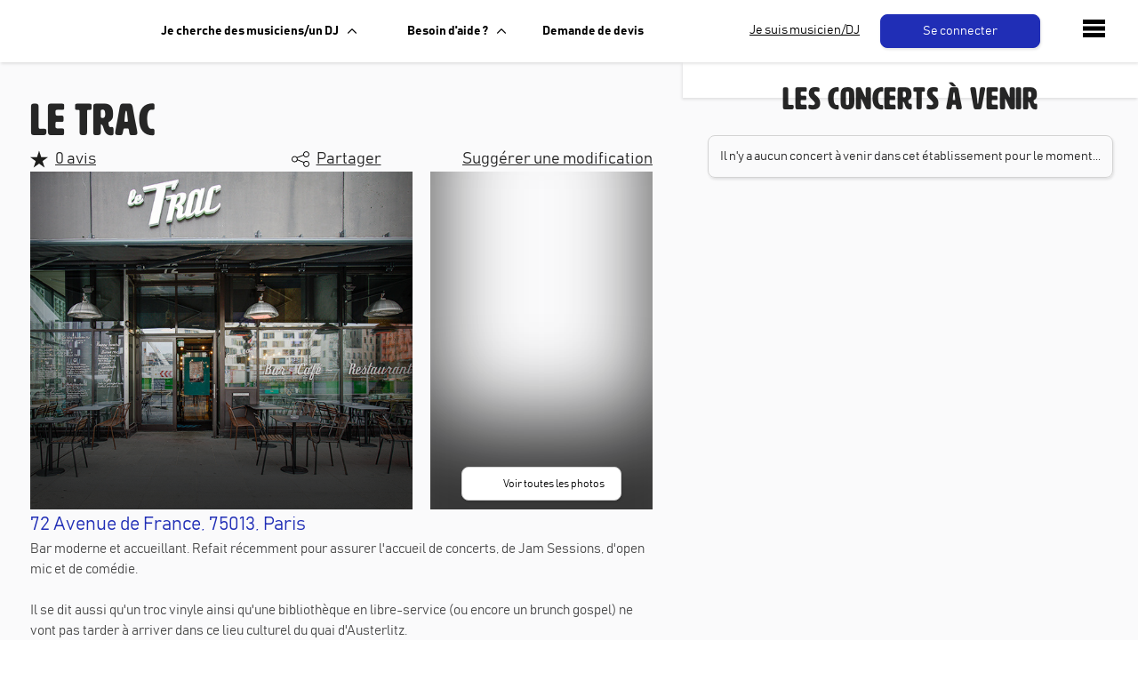

--- FILE ---
content_type: text/html; charset=utf-8
request_url: https://www.livetonight.fr/cafe-bar-restaurant-musique-live/68-le-trac
body_size: 12298
content:
<!DOCTYPE html><html lang="fr"><meta name="viewport" content="width=device-width, initial-scale=1.0, maximum-scale=1.0,user-scalable=0"/><link rel="apple-touch-icon" sizes="180x180" href="/apple-touch-icon.png"/><link rel="icon" type="image/png" sizes="32x32" href="/favicon-32x32.png"/><link rel="icon" type="image/png" sizes="16x16" href="/favicon-16x16.png"/><meta name="msapplication-TileColor" content="#da532c"/><meta name="theme-color" content="#ffffff"/><head><meta charSet="utf-8"/><meta name="viewport" content="width=device-width"/><meta name="twitter:site" content="@LiveTonight__"/><meta name="twitter:creator" content="@LiveTonight__"/><meta name="twitter:image" content="https://res.cloudinary.com/dcyafbpoh/image/upload/IsmaelSaxophoneLeger"/><meta name="twitter:title" content="Réservation de groupes de musique et DJs professionnels"/><meta name="twitter:description" content="Groupes de Musique &amp; DJs: Trouvez et Réservez l&#x27;Animation pour votre Soirée, Mariage, Evénement ✓ Devis gratuit ✓ Musiciens &amp; DJs Professionels"/><script type="application/ld+json">[]</script><script type="application/ld+json">{"@context":"https://schema.org","@type":"Restaurant","@id":"https://www.livetonight.fr/cafe-bar-restaurant-musique-live/68-le-trac","name":"Le Trac","description":"Bar moderne et accueillant. Refait récemment pour assurer l&apos;accueil de concerts, de Jam Sessions, d&apos;open mic et de comédie. \r\n\r\nIl se dit aussi qu&apos;un troc vinyle ainsi qu&apos;une bibliothèque en libre-service (ou encore un brunch gospel) ne vont pas tarder à arriver dans ce lieu culturel du quai d&apos;Austerlitz.","telephone":"","image":["https://res.cloudinary.com/dcyafbpoh/image/upload/ubc1uayxx89qde5tlebs"],"address":{"@type":"PostalAddress","streetAddress":"72 Avenue de France, 75013, Paris","addressLocality":{"name":"Ivry-sur-Seine","url":"ivry-sur-seine"},"addressCountry":"FR"},"geo":{"latitude":48.8279048,"longitude":2.37976,"@type":"GeoCoordinates"}}</script><title>Le Trac</title><meta name="robots" content="index,follow"/><meta name="description" content="Bar moderne et accueillant. Refait récemment pour assurer l&#x27;accueil de concerts, de Jam Sessions, d&#x27;open mic et de comédie. 

Il se dit aussi qu&#x27;un troc vinyle ainsi qu&#x27;une bibliothèque en libre-service (ou encore un brunch gospel) ne vont pas tarder à arriver dans ce lieu culturel du quai d&#x27;Austerlitz."/><meta name="twitter:card" content="summary_large_image"/><meta property="og:title" content="Le Trac"/><meta property="og:description" content="Bar moderne et accueillant. Refait récemment pour assurer l&#x27;accueil de concerts, de Jam Sessions, d&#x27;open mic et de comédie. 

Il se dit aussi qu&#x27;un troc vinyle ainsi qu&#x27;une bibliothèque en libre-service (ou encore un brunch gospel) ne vont pas tarder à arriver dans ce lieu culturel du quai d&#x27;Austerlitz."/><meta property="og:url" content="https://www.livetonight.fr/cafe-bar-restaurant-musique-live/68-le-trac"/><meta property="og:type" content="website"/><meta property="og:image" content="https://res.cloudinary.com/dcyafbpoh/image/upload/ubc1uayxx89qde5tlebs"/><meta property="og:image:alt" content="Le Trac"/><meta property="og:image:width" content="1490"/><meta property="og:image:height" content="631"/><meta property="og:site_name" content="Le Trac"/><link rel="canonical" href="https://www.livetonight.fr/cafe-bar-restaurant-musique-live/68-le-trac"/><meta name="next-head-count" content="23"/><link rel="preload" href="/_next/static/css/3afc2f5b01f96b56.css" as="style"/><link rel="stylesheet" href="/_next/static/css/3afc2f5b01f96b56.css" data-n-g=""/><link rel="preload" href="/_next/static/css/03a8e31f7fc31fa5.css" as="style"/><link rel="stylesheet" href="/_next/static/css/03a8e31f7fc31fa5.css" data-n-p=""/><link rel="preload" href="/_next/static/css/301d4d34d2f8ac10.css" as="style"/><link rel="stylesheet" href="/_next/static/css/301d4d34d2f8ac10.css" data-n-p=""/><link rel="preload" href="/_next/static/css/aae69903dd42a637.css" as="style"/><link rel="stylesheet" href="/_next/static/css/aae69903dd42a637.css" data-n-p=""/><noscript data-n-css=""></noscript><script defer="" nomodule="" src="/_next/static/chunks/polyfills-c67a75d1b6f99dc8.js"></script><script src="/_next/static/chunks/webpack-ca99af9f058b65bb.js" defer=""></script><script src="/_next/static/chunks/framework-49925dcde26240a8.js" defer=""></script><script src="/_next/static/chunks/main-3a9f11320032a38b.js" defer=""></script><script src="/_next/static/chunks/pages/_app-0dd1887b16f02891.js" defer=""></script><script src="/_next/static/chunks/2edb282b-45c56c19221816df.js" defer=""></script><script src="/_next/static/chunks/b548615e-d030ae3a27ab75b3.js" defer=""></script><script src="/_next/static/chunks/1411-1edd6bf3b1e41cf4.js" defer=""></script><script src="/_next/static/chunks/7677-1d82d431796cd86c.js" defer=""></script><script src="/_next/static/chunks/4511-1397117a5d3463ee.js" defer=""></script><script src="/_next/static/chunks/9850-92d412978f4016cd.js" defer=""></script><script src="/_next/static/chunks/9132-276cf0316e99b7ac.js" defer=""></script><script src="/_next/static/chunks/8523-256f10f74406a1ea.js" defer=""></script><script src="/_next/static/chunks/2852-8da9720ee5da1cea.js" defer=""></script><script src="/_next/static/chunks/9593-f6786daaf420eadd.js" defer=""></script><script src="/_next/static/chunks/446-caadffe3924ca06e.js" defer=""></script><script src="/_next/static/chunks/2478-40a97760cdc2988d.js" defer=""></script><script src="/_next/static/chunks/5130-ac8637d8a333bf5f.js" defer=""></script><script src="/_next/static/chunks/4205-9263df80a51462c5.js" defer=""></script><script src="/_next/static/chunks/pages/cafe-bar-restaurant-musique-live/%5BestablishmentId%5D-4516ca20af2190f5.js" defer=""></script><script src="/_next/static/xGA8UxnQtnLfwV9X7-GOw/_buildManifest.js" defer=""></script><script src="/_next/static/xGA8UxnQtnLfwV9X7-GOw/_ssgManifest.js" defer=""></script><style data-styled="" data-styled-version="5.3.6">.cfavtu{color:white;text-align:center;width:150px;height:auto;padding:10px;margin:0px;border-radius:8px;-webkit-transition:all 0.6s ease;transition:all 0.6s ease;line-height:16px;font-family:'BAHNSCHRIFT';font-size:14px;border-color:white;border-style:solid;border-width:1px;background-color:white;cursor:pointer;box-shadow:1px 2px 3px rgba(0,0,0,0.1);}/*!sc*/
.cfavtu:hover{box-shadow:1px 2px 6px rgba(0,0,0,0.3);opacity:0.9;-webkit-text-decoration:none;text-decoration:none;}/*!sc*/
.cfavtu:focus{-webkit-animation:iexCid 0.2s cubic-bezier(1,-0.74,1,1.16);animation:iexCid 0.2s cubic-bezier(1,-0.74,1,1.16);}/*!sc*/
.ljYGyK{color:white;text-align:center;width:180px;height:auto;padding:10px;margin:0px 10px;border-radius:8px;-webkit-transition:all 0.6s ease;transition:all 0.6s ease;line-height:16px;font-family:'BAHNSCHRIFT';font-size:14px;border-color:#202EB6;border-style:solid;border-width:1px;background-color:#202EB6;cursor:pointer;box-shadow:1px 2px 3px rgba(0,0,0,0.1);}/*!sc*/
.ljYGyK:hover{box-shadow:1px 2px 6px rgba(0,0,0,0.3);opacity:0.9;-webkit-text-decoration:none;text-decoration:none;}/*!sc*/
.ljYGyK:focus{-webkit-animation:iexCid 0.2s cubic-bezier(1,-0.74,1,1.16);animation:iexCid 0.2s cubic-bezier(1,-0.74,1,1.16);}/*!sc*/
.hVPcCT{color:white;text-align:center;width:180px;height:auto;padding:10px;margin:0px;border-radius:8px;-webkit-transition:all 0.6s ease;transition:all 0.6s ease;line-height:16px;font-family:'BAHNSCHRIFT';font-size:14px;border-color:lightgrey;border-style:solid;border-width:1px;background-color:white;cursor:pointer;box-shadow:1px 2px 3px rgba(0,0,0,0.1);}/*!sc*/
.hVPcCT:hover{box-shadow:1px 2px 6px rgba(0,0,0,0.3);opacity:0.9;-webkit-text-decoration:none;text-decoration:none;}/*!sc*/
.hVPcCT:focus{-webkit-animation:iexCid 0.2s cubic-bezier(1,-0.74,1,1.16);animation:iexCid 0.2s cubic-bezier(1,-0.74,1,1.16);}/*!sc*/
.bYkxVd{color:white;text-align:center;width:300px;height:auto;padding:10px;margin:8px 0px 0px;border-radius:8px;-webkit-transition:all 0.6s ease;transition:all 0.6s ease;line-height:16px;font-family:'BAHNSCHRIFT';font-size:14px;border-color:lightgrey;border-style:solid;border-width:1px;background-color:white;cursor:pointer;box-shadow:1px 2px 3px rgba(0,0,0,0.1);}/*!sc*/
.bYkxVd:hover{box-shadow:1px 2px 6px rgba(0,0,0,0.3);opacity:0.9;-webkit-text-decoration:none;text-decoration:none;}/*!sc*/
.bYkxVd:focus{-webkit-animation:iexCid 0.2s cubic-bezier(1,-0.74,1,1.16);animation:iexCid 0.2s cubic-bezier(1,-0.74,1,1.16);}/*!sc*/
data-styled.g31[id="buttons__ButtonStyled-sc-11iitvr-3"]{content:"cfavtu,ljYGyK,hVPcCT,bYkxVd,"}/*!sc*/
.gCxVQP{display:-webkit-box;display:-webkit-flex;display:-ms-flexbox;display:flex;-webkit-flex-direction:row;-ms-flex-direction:row;flex-direction:row;-webkit-box-pack:center;-webkit-justify-content:center;-ms-flex-pack:center;justify-content:center;}/*!sc*/
data-styled.g33[id="buttons__ButtonContainer-sc-11iitvr-5"]{content:"gCxVQP,"}/*!sc*/
.gXHgEU{color:black;font-size:14px;}/*!sc*/
data-styled.g34[id="secondary-button__Label-sc-1apot7a-0"]{content:"gXHgEU,"}/*!sc*/
.iVpDHM{background-color:#FAFAFB;box-shadow:0px -3px 6px rgba(0,0,0,0.1);padding:20px 20px 50px;border-top:1px solid #cfcfcf;-webkit-box-pack:justify;-webkit-justify-content:space-between;-ms-flex-pack:justify;justify-content:space-between;display:-webkit-box;display:-webkit-flex;display:-ms-flexbox;display:flex;width:100%;}/*!sc*/
@media (max-width:992px){.iVpDHM{-webkit-flex-direction:column;-ms-flex-direction:column;flex-direction:column;}}/*!sc*/
data-styled.g50[id="Footer__FooterWrapper-sc-1m59lm4-0"]{content:"iVpDHM,"}/*!sc*/
.fZDZDR{-webkit-flex:0 0 25%;-ms-flex:0 0 25%;flex:0 0 25%;padding:0px 15px;}/*!sc*/
data-styled.g51[id="Footer__Column-sc-1m59lm4-1"]{content:"fZDZDR,"}/*!sc*/
.dKrKyE{font-size:14px;line-height:1.1;margin:5px 0px;font-family:'BAHNSCHRIFT';font-weight:lighter;}/*!sc*/
.dKrKyE a{color:#616668;}/*!sc*/
data-styled.g52[id="Footer__Link-sc-1m59lm4-2"]{content:"dKrKyE,"}/*!sc*/
.bMOgYT{color:#202eb6;font-size:18px;margin-top:10px;font-weight:bold;text-transform:uppercase;}/*!sc*/
@media (max-width:992px){.bMOgYT{margin-top:25px;}}/*!sc*/
data-styled.g53[id="Footer__Title-sc-1m59lm4-3"]{content:"bMOgYT,"}/*!sc*/
.izWMAb{display:-webkit-box;display:-webkit-flex;display:-ms-flexbox;display:flex;height:415px;}/*!sc*/
@media (max-width:1650px){.izWMAb{height:380px;}}/*!sc*/
@media (max-width:1200px){.izWMAb{-webkit-flex-direction:column;-ms-flex-direction:column;flex-direction:column;height:530px;}}/*!sc*/
data-styled.g60[id="BannerDisplayMedias__Container-ab66os-0"]{content:"izWMAb,"}/*!sc*/
.jDUwZt{display:-webkit-box;display:-webkit-flex;display:-ms-flexbox;display:flex;-webkit-flex-direction:column;-ms-flex-direction:column;flex-direction:column;width:315px;-webkit-box-pack:justify;-webkit-justify-content:space-between;-ms-flex-pack:justify;justify-content:space-between;padding-left:20px;}/*!sc*/
@media (max-width:1650px){.jDUwZt{width:270px;}}/*!sc*/
@media (max-width:1200px){.jDUwZt{-webkit-flex-direction:row;-ms-flex-direction:row;flex-direction:row;width:100%;height:180px;padding-left:0;margin-top:20px;}}/*!sc*/
data-styled.g61[id="BannerDisplayMedias__DisplayAllMediasContainer-ab66os-1"]{content:"jDUwZt,"}/*!sc*/
.dRwVDd{display:-webkit-box;display:-webkit-flex;display:-ms-flexbox;display:flex;width:calc(100% - 315px);height:415px;overflow:hidden;}/*!sc*/
@media (max-width:1650px){.dRwVDd{width:calc(100% - 270px);height:100%;}}/*!sc*/
@media (max-width:1200px){.dRwVDd{width:100%;height:350px;}}/*!sc*/
data-styled.g62[id="BannerDisplayMedias__VideoContainer-ab66os-2"]{content:"dRwVDd,"}/*!sc*/
.huFRvm{display:-webkit-box;display:-webkit-flex;display:-ms-flexbox;display:flex;position:relative;-webkit-box-pack:center;-webkit-justify-content:center;-ms-flex-pack:center;justify-content:center;-webkit-align-items:center;-webkit-box-align:center;-ms-flex-align:center;align-items:center;width:100%;height:100%;background-image:url(https://res.cloudinary.com/dcyafbpoh/image/upload/ubc1uayxx89qde5tlebs);background-size:cover;background-position:center;box-shadow:inset 0px -100px 100px rgba(0,0,0,0.8);overflow:hidden;}/*!sc*/
@media (max-width:1200px){.huFRvm{height:100%;width:100%;}}/*!sc*/
.etAVWS{display:-webkit-box;display:-webkit-flex;display:-ms-flexbox;display:flex;position:relative;-webkit-box-pack:center;-webkit-justify-content:center;-ms-flex-pack:center;justify-content:center;-webkit-align-items:center;-webkit-box-align:center;-ms-flex-align:center;align-items:center;width:100%;height:100%;background-image:url(https://res.cloudinary.com/dcyafbpoh/image/upload/ubc1uayxx89qde5tlebshttps://res.cloudinary.com/dcyafbpoh/image/upload/dve2jxi9wxctmflfsv10https://res.cloudinary.com/dcyafbpoh/image/upload/ssd0qkvfekabrb599sodhttps://res.cloudinary.com/dcyafbpoh/image/upload/oror76g2zpihngbngtih);background-size:cover;background-position:center;box-shadow:inset 0px -100px 100px rgba(0,0,0,0.8);overflow:hidden;}/*!sc*/
@media (max-width:1200px){.etAVWS{height:100%;width:100%;}}/*!sc*/
data-styled.g63[id="BannerDisplayMedias__BackgroundImage-ab66os-3"]{content:"huFRvm,etAVWS,"}/*!sc*/
.hJbzwD{position:absolute;bottom:10px;}/*!sc*/
data-styled.g65[id="BannerDisplayMedias__SecondaryButtonContainer-ab66os-5"]{content:"hJbzwD,"}/*!sc*/
.kslsAo{display:-webkit-box;display:-webkit-flex;display:-ms-flexbox;display:flex;-webkit-flex-direction:column;-ms-flex-direction:column;flex-direction:column;-webkit-box-pack:center;-webkit-justify-content:center;-ms-flex-pack:center;justify-content:center;-webkit-align-items:center;-webkit-box-align:center;-ms-flex-align:center;align-items:center;}/*!sc*/
data-styled.g67[id="containers__ViewFlexColumn-sc-10zbmxs-1"]{content:"kslsAo,"}/*!sc*/
.dBJqXS{display:-webkit-box;display:-webkit-flex;display:-ms-flexbox;display:flex;-webkit-flex-direction:row;-ms-flex-direction:row;flex-direction:row;-webkit-box-pack:center;-webkit-justify-content:center;-ms-flex-pack:center;justify-content:center;-webkit-align-items:center;-webkit-box-align:center;-ms-flex-align:center;align-items:center;}/*!sc*/
data-styled.g69[id="containers__ViewFlexHorizontal-sc-10zbmxs-3"]{content:"dBJqXS,"}/*!sc*/
.djfJJu{color:#484848;font-size:15px;white-space:pre-line;}/*!sc*/
data-styled.g71[id="collapse-text-containers__Text-sc-1pqzzzc-0"]{content:"djfJJu,"}/*!sc*/
.cmphyk{color:black;-webkit-text-decoration:underline;text-decoration:underline;cursor:pointer;margin-top:10px;}/*!sc*/
data-styled.g72[id="collapse-text-containers__Expand-sc-1pqzzzc-1"]{content:"cmphyk,"}/*!sc*/
.kTmPdW{border-bottom:1px solid lightgrey;width:100%;margin:15px 0px;}/*!sc*/
data-styled.g75[id="divider__DividerBorder-sc-1hp8iqm-0"]{content:"kTmPdW,"}/*!sc*/
.mPTdd{display:-webkit-box;display:-webkit-flex;display:-ms-flexbox;display:flex;-webkit-flex-flow:row wrap;-ms-flex-flow:row wrap;flex-flow:row wrap;-webkit-box-pack:center;-webkit-justify-content:center;-ms-flex-pack:center;justify-content:center;-webkit-align-items:flex-end;-webkit-box-align:flex-end;-ms-flex-align:flex-end;align-items:flex-end;height:calc(100vh - 70px);overflow:hidden;}/*!sc*/
@media (max-width:992px){.mPTdd{-webkit-flex-flow:column-reverse wrap;-ms-flex-flow:column-reverse wrap;flex-flow:column-reverse wrap;height:100%;}}/*!sc*/
data-styled.g102[id="containers-sides__SidesContainer-sc-1vh3olg-0"]{content:"mPTdd,"}/*!sc*/
.cowwTK{-webkit-flex:3;-ms-flex:3;flex:3;height:100%;background-color:white;box-shadow:2px 2px 3px rgba(0,0,0,0.1);z-index:5;}/*!sc*/
@media (max-width:992px){.cowwTK{-webkit-flex:0;-ms-flex:0;flex:0;border-top:1px solid #f9f9f9;box-shadow:0px -14px 15px -17px rgba(0,0,0,0.1);width:100vw;height:auto;max-height:200px;overflow-y:scroll;}}/*!sc*/
data-styled.g103[id="containers-sides__SmallPart-sc-1vh3olg-1"]{content:"cowwTK,"}/*!sc*/
.iPMhAF{-webkit-flex:6;-ms-flex:6;flex:6;height:calc(100vh - 70px);display:-webkit-box;display:-webkit-flex;display:-ms-flexbox;display:flex;-webkit-box-pack:space-around;-webkit-justify-content:space-around;-ms-flex-pack:space-around;justify-content:space-around;}/*!sc*/
@media (max-width:992px){.iPMhAF{width:100vw;overflow:auto;-webkit-flex-direction:row;-ms-flex-direction:row;flex-direction:row;-webkit-box-pack:center;-webkit-justify-content:center;-ms-flex-pack:center;justify-content:center;}}/*!sc*/
data-styled.g104[id="containers-sides__BigPart-sc-1vh3olg-2"]{content:"iPMhAF,"}/*!sc*/
.eFUgud{margin:0;padding:0;overflow:hidden;background-color:#333;cursor:pointer;}/*!sc*/
data-styled.g119[id="dropdown-menu__Menu-laf6c9-0"]{content:"eFUgud,"}/*!sc*/
.iDOGjQ{display:-webkit-box;display:-webkit-flex;display:-ms-flexbox;display:flex;color:black;padding:0px 16px;width:100%;-webkit-text-decoration:none;text-decoration:none;background:white;font-weight:bold;-webkit-align-items:center;-webkit-box-align:center;-ms-flex-align:center;align-items:center;height:70px;}/*!sc*/
data-styled.g120[id="dropdown-menu__Label-laf6c9-1"]{content:"iDOGjQ,"}/*!sc*/
.ujXEK{display:none;position:absolute;top:70px;background-color:#f9f9f9;min-width:160px;box-shadow:1px 2px 3px rgba(0,0,0,0.1);z-index:50;border:1px solid lightgrey;border-bottom-left-radius:8px;border-bottom-right-radius:8px;overflow:hidden;-webkit-animation:fade_in_show 0.25s ease-in;animation:fade_in_show 0.25s ease-in;}/*!sc*/
.ujXEK > *:first-child{border-top:0px;}/*!sc*/
@-webkit-keyframes fade_in_show{0%{opacity:0;max-height:0;}25%{opacity:1;}100%{max-height:500px;}}/*!sc*/
@keyframes fade_in_show{0%{opacity:0;max-height:0;}25%{opacity:1;}100%{max-height:500px;}}/*!sc*/
data-styled.g121[id="dropdown-menu__DropDownContent-laf6c9-2"]{content:"ujXEK,"}/*!sc*/
.OHBCB{padding:16px 20px;-webkit-text-decoration:none;text-decoration:none;display:-webkit-box;display:-webkit-flex;display:-ms-flexbox;display:flex;-webkit-align-items:center;-webkit-box-align:center;-ms-flex-align:center;align-items:center;-webkit-box-pack:start;-webkit-justify-content:flex-start;-ms-flex-pack:start;justify-content:flex-start;background-color:white;width:100%;border-top:1px solid lightgrey;border-bottom-left-radius:8px;border-bottom-right-radius:8px;color:black;-webkit-text-decoration:none;text-decoration:none;}/*!sc*/
.OHBCB:hover{background-color:#f9f9f9;color:black;-webkit-text-decoration:none;text-decoration:none;}/*!sc*/
data-styled.g122[id="dropdown-menu__Item-laf6c9-3"]{content:"OHBCB,"}/*!sc*/
.iqtwry{height:70px;background:white;box-shadow:1px 2px 3px rgba(0,0,0,0.1);display:-webkit-box;display:-webkit-flex;display:-ms-flexbox;display:flex;position:absolute;display:-webkit-box;display:-webkit-flex;display:-ms-flexbox;display:flex;top:0px;width:100%;-webkit-align-items:center;-webkit-box-align:center;-ms-flex-align:center;align-items:center;z-index:10;}/*!sc*/
data-styled.g123[id="navbar__NavbarDiv-sc-3v0gtk-0"]{content:"iqtwry,"}/*!sc*/
.dejDKV{-webkit-text-decoration:none;text-decoration:none;}/*!sc*/
.dejDKV:hover{-webkit-text-decoration:none;text-decoration:none;}/*!sc*/
.dejDKV:focus{-webkit-text-decoration:none;text-decoration:none;}/*!sc*/
data-styled.g124[id="navbar__Link-sc-3v0gtk-1"]{content:"dejDKV,"}/*!sc*/
@media screen and (max-width:1150px){.gcBuqH{display:none;}}/*!sc*/
data-styled.g125[id="navbar__LinkMusicien-sc-3v0gtk-2"]{content:"gcBuqH,"}/*!sc*/
.kEmMHa{width:250px;-webkit-align-items:center;-webkit-box-align:center;-ms-flex-align:center;align-items:center;display:-webkit-box;display:-webkit-flex;display:-ms-flexbox;display:flex;max-width:200px;margin-left:35px;}/*!sc*/
@media (max-width:1280px){.kEmMHa{max-width:125px;margin-left:15px;}}/*!sc*/
@media (max-width:1180px) and (min-width:992px){.kEmMHa{max-width:100px;margin-left:10px;}}/*!sc*/
@media (max-width:992px){.kEmMHa{margin-right:22px;}}/*!sc*/
data-styled.g126[id="navbar__IconContainer-sc-3v0gtk-3"]{content:"kEmMHa,"}/*!sc*/
.bnOGFi{margin-left:25px;}/*!sc*/
@media (max-width:1180px){.bnOGFi{margin-left:0px;}}/*!sc*/
data-styled.g127[id="navbar__DropDownContainer-sc-3v0gtk-4"]{content:"bnOGFi,"}/*!sc*/
.gehwti{background-color:#FAFAFB;}/*!sc*/
data-styled.g129[id="_app__Container-sc-1e4kz1s-0"]{content:"gehwti,"}/*!sc*/
.ikKLUz .pin:hover{background:#e94334;color:white;border-color:#e94334;z-index:2;}/*!sc*/
.ikKLUz .pin{width:25px;height:25px;border-radius:50% 50% 50% 0;position:absolute;top:-50%;margin:-28px 0 0 -12px;-webkit-transform:rotate(-45deg);-ms-transform:rotate(-45deg);transform:rotate(-45deg);bottom:-105px;box-shadow:1px 2px 3px rgba(0,0,0,0.1);display:-webkit-box;display:-webkit-flex;display:-ms-flexbox;display:flex;-webkit-box-pack:center;-webkit-justify-content:center;-ms-flex-pack:center;justify-content:center;-webkit-align-items:center;-webkit-box-align:center;-ms-flex-align:center;align-items:center;color:black;background:#202EB6;z-index:1;font-size:14px;font-family:'BAHNSCHRIFT';line-height:0px;border:1px solid lightgrey;}/*!sc*/
.ikKLUz .pin:after{position:absolute;content:'';width:10px;height:10px;border-radius:50%;top:50%;left:50%;margin-left:-5px;margin-top:-5px;background-color:#fff;}/*!sc*/
data-styled.g149[id="Marker__M-sc-1e1e3xr-0"]{content:"ikKLUz,"}/*!sc*/
.kSebpZ{position:absolute;z-index:2;display:-webkit-box;display:-webkit-flex;display:-ms-flexbox;display:flex;margin:10px 0px 0px 10px;}/*!sc*/
data-styled.g154[id="Map__TopContainer-p4o412-0"]{content:"kSebpZ,"}/*!sc*/
.kxxdGL{position:fixed;bottom:20px;z-index:2;width:50%;display:-webkit-box;display:-webkit-flex;display:-ms-flexbox;display:flex;-webkit-flex:1;-ms-flex:1;flex:1;-webkit-align-items:center;-webkit-box-align:center;-ms-flex-align:center;align-items:center;-webkit-box-pack:center;-webkit-justify-content:center;-ms-flex-pack:center;justify-content:center;}/*!sc*/
@media (max-width:992px){.kxxdGL{width:100%;bottom:85px;}}/*!sc*/
data-styled.g155[id="Map__PopoverContainer-p4o412-2"]{content:"kxxdGL,"}/*!sc*/
@-webkit-keyframes iexCid{0%{-webkit-transform:scale(0.98);-ms-transform:scale(0.98);transform:scale(0.98);opacity:1;}100%{-webkit-transform:scale(1);-ms-transform:scale(1);transform:scale(1);}}/*!sc*/
@keyframes iexCid{0%{-webkit-transform:scale(0.98);-ms-transform:scale(0.98);transform:scale(0.98);opacity:1;}100%{-webkit-transform:scale(1);-ms-transform:scale(1);transform:scale(1);}}/*!sc*/
data-styled.g165[id="sc-keyframes-iexCid"]{content:"iexCid,"}/*!sc*/
.iDeLQt{font-size:50px;margin-bottom:0;line-height:1.2em;}/*!sc*/
@media (max-width:992px){.iDeLQt{font-size:30px;}}/*!sc*/
data-styled.g169[id="lt-establishment__TitleBandName-sc-1ty02d0-0"]{content:"iDeLQt,"}/*!sc*/
.gszFKZ{font-size:50px;margin-bottom:0;line-height:1.2em;}/*!sc*/
@media (max-width:992px){.gszFKZ{font-size:30px;}}/*!sc*/
data-styled.g170[id="lt-establishment__TitleBandNameH1-sc-1ty02d0-1"]{content:"gszFKZ,"}/*!sc*/
.hmkGnN{font-size:18px;-webkit-text-decoration:underline;text-decoration:underline;margin-left:8px;}/*!sc*/
@media (max-width:992px){.hmkGnN{font-size:15px;}}/*!sc*/
data-styled.g171[id="lt-establishment__SubTitleReview-sc-1ty02d0-2"]{content:"hmkGnN,"}/*!sc*/
.fIWTIJ{display:-webkit-box;display:-webkit-flex;display:-ms-flexbox;display:flex;-webkit-flex-direction:row;-ms-flex-direction:row;flex-direction:row;-webkit-box-pack:justify;-webkit-justify-content:space-between;-ms-flex-pack:justify;justify-content:space-between;margin-bottom:0;}/*!sc*/
@media (max-width:992px){.fIWTIJ{display:-webkit-box;display:-webkit-flex;display:-ms-flexbox;display:flex;-webkit-flex-direction:column;-ms-flex-direction:column;flex-direction:column;margin-bottom:10px;}}/*!sc*/
data-styled.g172[id="lt-establishment__SubTitleContainer-sc-1ty02d0-3"]{content:"fIWTIJ,"}/*!sc*/
.jPUvWx{font-size:28px;color:#202EB6;margin-bottom:20px;}/*!sc*/
.jPUvWx span{font-family:'HwtArtz';color:rgba(0,0,0,0.85);}/*!sc*/
data-styled.g173[id="lt-establishment__TitleSection-sc-1ty02d0-4"]{content:"jPUvWx,"}/*!sc*/
.drwpaP{display:-webkit-box;display:-webkit-flex;display:-ms-flexbox;display:flex;-webkit-flex-direction:row;-ms-flex-direction:row;flex-direction:row;-webkit-flex-wrap:wrap;-ms-flex-wrap:wrap;flex-wrap:wrap;margin-top:30px;}/*!sc*/
data-styled.g228[id="collapse-reviews__ReviewsWrap-sc-1vmehu7-7"]{content:"drwpaP,"}/*!sc*/
.fIhwQg{text-align:center;}/*!sc*/
@media (max-width:992px){.fIhwQg{padding:24px 0px 0px;-webkit-flex:1;-ms-flex:1;flex:1;}}/*!sc*/
data-styled.g271[id="EstablishmentUsefulInfo__Item-sc-1epuuys-0"]{content:"fIhwQg,"}/*!sc*/
.kKWpxZ{font-size:3em;line-height:1em;}/*!sc*/
@media (max-width:992px){.kKWpxZ{font-size:2.4em;}}/*!sc*/
data-styled.g272[id="EstablishmentUsefulInfo__Emoji-sc-1epuuys-1"]{content:"kKWpxZ,"}/*!sc*/
.fuPWMm{font-weight:bolder;color:#484848;}/*!sc*/
data-styled.g273[id="EstablishmentPrice__Price-et14w1-0"]{content:"fuPWMm,"}/*!sc*/
.kfPXlU div{padding:8px 0px;}/*!sc*/
@media (max-width:992px){.kfPXlU{padding:16px 0px 0px;}}/*!sc*/
data-styled.g274[id="EstablishmentPrice__PriceContainer-et14w1-1"]{content:"kfPXlU,"}/*!sc*/
.eAGbjm{display:-webkit-box;display:-webkit-flex;display:-ms-flexbox;display:flex;-webkit-box-pack:justify;-webkit-justify-content:space-between;-ms-flex-pack:justify;justify-content:space-between;}/*!sc*/
.eAGbjm div{padding:8px 0px;display:-webkit-box;display:-webkit-flex;display:-ms-flexbox;display:flex;-webkit-align-items:center;-webkit-box-align:center;-ms-flex-align:center;align-items:center;}/*!sc*/
.eAGbjm span{font-size:1.2em;}/*!sc*/
data-styled.g276[id="EstablishmentSpecifity__Container-sc-1hav3wr-0"]{content:"eAGbjm,"}/*!sc*/
.eBAvIc{font-size:3em;line-height:1em;margin-right:12px;}/*!sc*/
@media (max-width:992px){.eBAvIc{font-size:2.2em;}}/*!sc*/
data-styled.g277[id="EstablishmentSpecifity__Emoji-sc-1hav3wr-1"]{content:"eBAvIc,"}/*!sc*/
.itOva-D{font-weight:bolder;color:#484848;margin-left:8px;}/*!sc*/
data-styled.g278[id="EstablishmentSpecifity__Value-sc-1hav3wr-2"]{content:"itOva-D,"}/*!sc*/
.knLCjW{border:3px solid black;border-radius:3px;padding:10px 20px;box-shadow:1px 2px 3px rgba(0,0,0,0.2);background-color:white;font-weight:400;font-style:normal;font-size:13px;margin:20px;text-align:justify;color:black;}/*!sc*/
.knLCjW a{color:#202EB6;}/*!sc*/
data-styled.g279[id="EstablishmentShowSeo__SeoCard-sc-50rsa0-0"]{content:"knLCjW,"}/*!sc*/
.dDcJMb{box-shadow:1px 2px 3px rgba(0,0,0,0.1);border-radius:8px;border:1px solid lightgrey;padding:12px;margin:12px 0px;}/*!sc*/
data-styled.g319[id="EstablishmentEventsToCome__CardContainer-la5it5-0"]{content:"dDcJMb,"}/*!sc*/
.kjIvgI{box-shadow:-1px 2px 3px rgba(0,0,0,0.1);-webkit-flex:4;-ms-flex:4;flex:4;overflow:visible;}/*!sc*/
data-styled.g320[id="EstablishmentPage__RightPart-sc-1s2eb3-0"]{content:"kjIvgI,"}/*!sc*/
.kYYhgI{margin:auto;max-width:700px;padding:20px 0px;width:700px;}/*!sc*/
@media (max-width:992px){.kYYhgI{width:500px;padding:0px 8px;}}/*!sc*/
data-styled.g321[id="EstablishmentPage__LeftContainer-sc-1s2eb3-1"]{content:"kYYhgI,"}/*!sc*/
.gwZwNY{position:-webkit-sticky;position:-webkit-sticky;position:sticky;top:20px;}/*!sc*/
data-styled.g322[id="EstablishmentPage__StickyContainer-sc-1s2eb3-2"]{content:"gwZwNY,"}/*!sc*/
.ecxOM{-webkit-box-pack:start;-webkit-justify-content:flex-start;-ms-flex-pack:start;justify-content:flex-start;height:100%;}/*!sc*/
data-styled.g323[id="EstablishmentPage__LeftPart-sc-1s2eb3-3"]{content:"ecxOM,"}/*!sc*/
</style></head><body><div id="__next"><div class="_app__Container-sc-1e4kz1s-0 gehwti"><nav class="the-header" style="height:70px"><div mode="public" class="navbar__NavbarDiv-sc-3v0gtk-0 iqtwry"><div class="navbar__IconContainer-sc-3v0gtk-3 kEmMHa"><a href="/"></a></div><div style="flex:1;justify-content:space-between;align-items:center;display:flex"><div style="display:flex;width:100%"><div class="navbar__DropDownContainer-sc-3v0gtk-4 bnOGFi"><div class="dropdown-menu__Menu-laf6c9-0 eFUgud"><div><div height="70px" class="dropdown-menu__Label-laf6c9-1 iDOGjQ">Je cherche des musiciens/un DJ<!-- --> <svg xmlns="http://www.w3.org/2000/svg" viewBox="0 0 185.343 185.343" height="10" width="10" style="transform:rotate(-90deg);margin-left:10px;transition:transform 0.18s ease-in-out"><path d="M51.707 185.343a10.692 10.692 0 01-7.593-3.149 10.724 10.724 0 010-15.175l74.352-74.347L44.114 18.32c-4.194-4.194-4.194-10.987 0-15.175 4.194-4.194 10.987-4.194 15.18 0l81.934 81.934c4.194 4.194 4.194 10.987 0 15.175l-81.934 81.939a10.678 10.678 0 01-7.587 3.15z" fill="#010002"></path></svg></div><div class="dropdown-menu__DropDownContent-laf6c9-2 ujXEK"><a href="/groupe-musique-dj" class="dropdown-menu__Item-laf6c9-3 OHBCB"><span style="font-size:20px;margin-right:15px">🎙️</span>Voir le catalogue de musiciens</a><a href="/groupe-musique-dj/dj" class="dropdown-menu__Item-laf6c9-3 OHBCB"><span style="font-size:20px;margin-right:15px">🎧</span>Voir le catalogue de DJs</a><a href="/demande-de-devis/groupe-musique-dj" class="dropdown-menu__Item-laf6c9-3 OHBCB"><span style="font-size:20px;margin-right:15px">📝</span>Recevoir un devis gratuitement</a></div></div></div></div><div class="navbar__DropDownContainer-sc-3v0gtk-4 bnOGFi"><div class="dropdown-menu__Menu-laf6c9-0 eFUgud"><div><div height="70px" class="dropdown-menu__Label-laf6c9-1 iDOGjQ">Besoin d&#x27;aide ?<!-- --> <svg xmlns="http://www.w3.org/2000/svg" viewBox="0 0 185.343 185.343" height="10" width="10" style="transform:rotate(-90deg);margin-left:10px;transition:transform 0.18s ease-in-out"><path d="M51.707 185.343a10.692 10.692 0 01-7.593-3.149 10.724 10.724 0 010-15.175l74.352-74.347L44.114 18.32c-4.194-4.194-4.194-10.987 0-15.175 4.194-4.194 10.987-4.194 15.18 0l81.934 81.934c4.194 4.194 4.194 10.987 0 15.175l-81.934 81.939a10.678 10.678 0 01-7.587 3.15z" fill="#010002"></path></svg></div><div class="dropdown-menu__DropDownContent-laf6c9-2 ujXEK"><a href="https://flossy-peak-80d.notion.site/Les-questions-fr-quentes-LiveTonight-FAQ-7951bc929f30499b8689a8104878bd2c" class="dropdown-menu__Item-laf6c9-3 OHBCB"><span style="font-size:20px;margin-right:15px">🧐</span>F.A.Q</a></div></div></div></div><div style="display:flex;align-items:center;height:70px" class="navbar__DropDownContainer-sc-3v0gtk-4 bnOGFi"><a href="/demande-de-devis/groupe-musique-dj" style="font-weight:bold;color:black" class="navbar__Link-sc-3v0gtk-1 dejDKV">Demande de devis</a></div></div><div style="display:flex"><a href="/musiciens-djs-independants" class="navbar__Link-sc-3v0gtk-1 navbar__LinkMusicien-sc-3v0gtk-2 dejDKV gcBuqH"><div class="buttons__ButtonContainer-sc-11iitvr-5 gCxVQP"><button color="white" width="150px" style="color:black;border:0;box-shadow:none;background-color:transparent;text-decoration:underline" label="Je suis musicien/DJ" class="buttons__ButtonStyled-sc-11iitvr-3 cfavtu"><span style="text-align:left">Je suis musicien/DJ</span></button></div></a><a href="/users/sign_in" class="navbar__Link-sc-3v0gtk-1 dejDKV"><div class="buttons__ButtonContainer-sc-11iitvr-5 gCxVQP"><button color="#202EB6" width="180px" style="border:auto" type="primary" label="Se connecter" class="buttons__ButtonStyled-sc-11iitvr-3 ljYGyK"><span style="text-align:left">Se connecter</span></button></div></a></div></div><div style="width:100px;text-align:center"><div style="cursor:pointer"><svg viewBox="0 0 100 80" width="25"><rect width="100" height="20"></rect><rect y="30" width="100" height="20"></rect><rect y="60" width="100" height="20"></rect></svg></div></div></div></nav><div style="height:100%;align-items:flex-start;overflow:visible" class="containers-sides__SidesContainer-sc-1vh3olg-0 mPTdd"><div class="containers-sides__BigPart-sc-1vh3olg-2 EstablishmentPage__LeftPart-sc-1s2eb3-3 iPMhAF ecxOM"><div class="EstablishmentPage__LeftContainer-sc-1s2eb3-1 kYYhgI"><div style="display:flex;justify-content:space-between;margin-top:15px"><div style="width:100%"><h1 id="band-name" class="lt-establishment__TitleBandNameH1-sc-1ty02d0-1 gszFKZ">Le Trac</h1></div></div><span class="lt-establishment__SubTitleContainer-sc-1ty02d0-3 fIWTIJ"><div style="width:30%;justify-content:space-between" class="containers__ViewFlexHorizontal-sc-10zbmxs-3 dBJqXS"><div style="display:flex;align-items:center"><svg xmlns="http://www.w3.org/2000/svg" viewBox="0 0 141.15 134.24" width="20" height="20"><g data-name="Calque 2"><path fill="#1d1d1b" d="M70.57 0l16.66 51.27h53.92l-43.62 31.7 16.66 51.27-43.62-31.69-43.61 31.69 16.66-51.27L0 51.27h53.91L70.57 0z" data-name="Calque 1"></path></g></svg><span class="lt-establishment__SubTitleReview-sc-1ty02d0-2 hmkGnN">0<!-- --> avis</span></div></div><div style="display:flex;align-items:center;cursor:pointer"><svg xmlns="http://www.w3.org/2000/svg" viewBox="0 0 496.27 437.73" width="20" height="20"><path d="M410.92 267.02c-26.19 0-49.64 11.86-65.31 30.48l-175.42-68.25c.33-3.06.52-6.16.52-9.31 0-12.49-2.72-24.35-7.56-35.05l167.12-65.02c13.29 29.91 43.25 50.83 78.03 50.83 47.06 0 85.35-38.29 85.35-85.35S455.36 0 408.3 0s-85.35 38.29-85.35 85.35c0 4.19.32 8.31.9 12.35l-173.18 67.38C135 146.46 111.54 134.6 85.36 134.6 38.29 134.59 0 172.88 0 219.95s38.29 85.35 85.35 85.35c35.83 0 66.55-22.2 79.19-53.56l168.58 65.59a84.827 84.827 0 0 0-7.56 35.05c0 47.06 38.29 85.35 85.35 85.35s85.35-38.29 85.35-85.35-38.29-85.35-85.35-85.35ZM408.3 23c34.38 0 62.35 27.97 62.35 62.35s-27.97 62.35-62.35 62.35-62.35-27.97-62.35-62.35S373.92 23 408.3 23ZM85.35 282.3C50.97 282.3 23 254.33 23 219.95s27.97-62.35 62.35-62.35 62.35 27.97 62.35 62.35-27.97 62.35-62.35 62.35Zm325.56 132.43c-34.38 0-62.35-27.97-62.35-62.35s27.97-62.35 62.35-62.35 62.35 27.97 62.35 62.35-27.97 62.35-62.35 62.35Z"></path></svg><span class="lt-establishment__SubTitleReview-sc-1ty02d0-2 hmkGnN">Partager</span></div><div><span style="cursor:pointer" class="lt-establishment__SubTitleReview-sc-1ty02d0-2 hmkGnN">Suggérer une modification</span></div></span><div><div><div class="BannerDisplayMedias__Container-ab66os-0 izWMAb"><div class="BannerDisplayMedias__VideoContainer-ab66os-2 dRwVDd"><div width="100%" height="100%" class="BannerDisplayMedias__BackgroundImage-ab66os-3 huFRvm"></div></div><div class="BannerDisplayMedias__DisplayAllMediasContainer-ab66os-1 jDUwZt"><div height="100%" class="BannerDisplayMedias__BackgroundImage-ab66os-3 etAVWS"><div class="BannerDisplayMedias__SecondaryButtonContainer-ab66os-5 hJbzwD"><div class="buttons__ButtonContainer-sc-11iitvr-5 gCxVQP"><button color="white" width="180px" style="padding:auto;background-color:white;min-width:120px" label="Voir toutes les photos" class="buttons__ButtonStyled-sc-11iitvr-3 hVPcCT"><span style="text-align:left;font-size:12px"><div style="display:flex;align-content:center;justify-content:center"><div style="width:20px;display:flex;justify-content:center;align-items:center;font-size:18px">📸</div><div style="text-align:left;padding-left:10%;align-self:center;flex:1"><span style="color:black;font-size:12px" class="secondary-button__Label-sc-1apot7a-0 gXHgEU">Voir toutes les photos</span></div></div></span></button></div></div><div style="display:none"><div class="ant-image"><img class="ant-image-img" src="https://res.cloudinary.com/dcyafbpoh/image/upload/ubc1uayxx89qde5tlebs"/><div class="ant-image-mask"><div class="ant-image-mask-info"><span role="img" aria-label="eye" class="anticon anticon-eye"><svg viewBox="64 64 896 896" focusable="false" data-icon="eye" width="1em" height="1em" fill="currentColor" aria-hidden="true"><path d="M942.2 486.2C847.4 286.5 704.1 186 512 186c-192.2 0-335.4 100.5-430.2 300.3a60.3 60.3 0 000 51.5C176.6 737.5 319.9 838 512 838c192.2 0 335.4-100.5 430.2-300.3 7.7-16.2 7.7-35 0-51.5zM512 766c-161.3 0-279.4-81.8-362.7-254C232.6 339.8 350.7 258 512 258c161.3 0 279.4 81.8 362.7 254C791.5 684.2 673.4 766 512 766zm-4-430c-97.2 0-176 78.8-176 176s78.8 176 176 176 176-78.8 176-176-78.8-176-176-176zm0 288c-61.9 0-112-50.1-112-112s50.1-112 112-112 112 50.1 112 112-50.1 112-112 112z"></path></svg></span>Preview</div></div></div><div class="ant-image"><img class="ant-image-img" src="https://res.cloudinary.com/dcyafbpoh/image/upload/ubc1uayxx89qde5tlebs,https://res.cloudinary.com/dcyafbpoh/image/upload/dve2jxi9wxctmflfsv10,https://res.cloudinary.com/dcyafbpoh/image/upload/ssd0qkvfekabrb599sod,https://res.cloudinary.com/dcyafbpoh/image/upload/oror76g2zpihngbngtih"/><div class="ant-image-mask"><div class="ant-image-mask-info"><span role="img" aria-label="eye" class="anticon anticon-eye"><svg viewBox="64 64 896 896" focusable="false" data-icon="eye" width="1em" height="1em" fill="currentColor" aria-hidden="true"><path d="M942.2 486.2C847.4 286.5 704.1 186 512 186c-192.2 0-335.4 100.5-430.2 300.3a60.3 60.3 0 000 51.5C176.6 737.5 319.9 838 512 838c192.2 0 335.4-100.5 430.2-300.3 7.7-16.2 7.7-35 0-51.5zM512 766c-161.3 0-279.4-81.8-362.7-254C232.6 339.8 350.7 258 512 258c161.3 0 279.4 81.8 362.7 254C791.5 684.2 673.4 766 512 766zm-4-430c-97.2 0-176 78.8-176 176s78.8 176 176 176 176-78.8 176-176-78.8-176-176-176zm0 288c-61.9 0-112-50.1-112-112s50.1-112 112-112 112 50.1 112 112-50.1 112-112 112z"></path></svg></span>Preview</div></div></div></div></div></div></div></div><div><span style="color:#202EB6;font-size:1.5em">72 Avenue de France, 75013, Paris</span></div><div style="display:flex;flex-direction:column"><span class="collapse-text-containers__Text-sc-1pqzzzc-0 djfJJu">Bar moderne et accueillant. Refait récemment pour assurer l&#x27;accueil de concerts, de Jam Sessions, d&#x27;open mic et de comédie. 

Il se dit aussi qu&#x27;un troc vinyle ainsi qu&#x27;une bibliothèque en libre-service (ou encore un brunch gospel) ne vont pas tarder à arriver dans ce lieu culturel du quai d&#x27;Austerlitz.</span><div style="cursor:pointer"><span role="img" aria-label="show">👉<!-- --> </span><span class="collapse-text-containers__Expand-sc-1pqzzzc-1 cmphyk">En savoir plus</span></div></div></div><div class="divider__DividerBorder-sc-1hp8iqm-0 kTmPdW"></div><h2 class="lt-establishment__TitleSection-sc-1ty02d0-4 jPUvWx"><span role="img" aria-label="Info">ℹ️</span> <!-- -->Informations pratiques</h2><div style="justify-content:space-between;align-items:flex-start;width:100%" class="containers__ViewFlexHorizontal-sc-10zbmxs-3 dBJqXS"><div class="EstablishmentUsefulInfo__Item-sc-1epuuys-0 fIhwQg"><div class="EstablishmentUsefulInfo__Emoji-sc-1epuuys-1 kKWpxZ">📍</div>🍽️ Restaurant</div><div class="EstablishmentUsefulInfo__Item-sc-1epuuys-0 fIhwQg"><div class="EstablishmentUsefulInfo__Emoji-sc-1epuuys-1 kKWpxZ">🕢</div>Happy Hour</div><div class="EstablishmentUsefulInfo__Item-sc-1epuuys-0 fIhwQg"><div class="EstablishmentUsefulInfo__Emoji-sc-1epuuys-1 kKWpxZ">🌐</div> Non renseigné</div><div class="EstablishmentUsefulInfo__Item-sc-1epuuys-0 fIhwQg"><div class="EstablishmentUsefulInfo__Emoji-sc-1epuuys-1 kKWpxZ">📞</div>Non renseigné</div></div><div style="height:250px;width:100%;padding:20px 0px;flex:2"><div style="width:0.5px" class="Map__TopContainer-p4o412-0 kSebpZ"></div><div class="Map__PopoverContainer-p4o412-2 kxxdGL"></div><div style="width:100%;height:100%;margin:0;padding:0;position:relative"><div style="width:100%;height:100%;left:0;top:0;margin:0;padding:0;position:absolute"></div><div style="width:50%;height:50%;left:50%;top:50%;margin:0;padding:0;position:absolute"><div style="width:100%;height:100%;left:0;top:0;margin:0;padding:0;position:absolute"><div style="width:0;height:0;left:0;top:0;background-color:transparent;position:absolute"><div class="Marker__M-sc-1e1e3xr-0 ikKLUz"><div class="pin" style="cursor:pointer;width:25px"></div></div></div></div></div></div></div><div class="divider__DividerBorder-sc-1hp8iqm-0 kTmPdW"></div><h2 class="lt-establishment__TitleSection-sc-1ty02d0-4 jPUvWx"><span role="img" aria-label="Info">💸</span> <!-- -->Indices des prix</h2><div class="EstablishmentPrice__PriceContainer-et14w1-1 kfPXlU"><div style="padding-top:0"><span>Happy Hour : </span> <span class="EstablishmentPrice__Price-et14w1-0 fuPWMm">de 18:00 à 21:00</span></div></div><div class="divider__DividerBorder-sc-1hp8iqm-0 kTmPdW"></div><h2 class="lt-establishment__TitleSection-sc-1ty02d0-4 jPUvWx"><span role="img" aria-label="Info">🎉</span> <!-- -->Spécificités</h2><div class="EstablishmentSpecifity__Container-sc-1hav3wr-0 eAGbjm"><div style="justify-content:flex-start;align-items:flex-start" class="containers__ViewFlexColumn-sc-10zbmxs-1 kslsAo"><div><div class="EstablishmentSpecifity__Emoji-sc-1hav3wr-1 eBAvIc">🧆</div><span>Sert à manger<!-- --> :<!-- --> </span><span class="EstablishmentSpecifity__Value-sc-1hav3wr-2 itOva-D">Oui</span></div><div><div class="EstablishmentSpecifity__Emoji-sc-1hav3wr-1 eBAvIc">🏡</div><span> Terrasse<!-- --> :<!-- --> </span><span class="EstablishmentSpecifity__Value-sc-1hav3wr-2 itOva-D">Oui</span></div><div><div class="EstablishmentSpecifity__Emoji-sc-1hav3wr-1 eBAvIc">⚽ </div><span>Sport<!-- --> :<!-- --> </span><span class="EstablishmentSpecifity__Value-sc-1hav3wr-2 itOva-D">Non</span></div><div><div class="EstablishmentSpecifity__Emoji-sc-1hav3wr-1 eBAvIc">🍺</div><span> Pub<!-- --> :<!-- --> </span><span class="EstablishmentSpecifity__Value-sc-1hav3wr-2 itOva-D">Non</span></div><div><div class="EstablishmentSpecifity__Emoji-sc-1hav3wr-1 eBAvIc">🎷</div><span> Jazz club<!-- --> :<!-- --> </span><span class="EstablishmentSpecifity__Value-sc-1hav3wr-2 itOva-D">Non</span></div></div><div style="justify-content:flex-start;align-items:flex-start" class="containers__ViewFlexColumn-sc-10zbmxs-1 kslsAo"><div><div class="EstablishmentSpecifity__Emoji-sc-1hav3wr-1 eBAvIc">🎸</div><span> Bar rock<!-- --> :<!-- --> </span><span class="EstablishmentSpecifity__Value-sc-1hav3wr-2 itOva-D">Oui</span></div><div><div class="EstablishmentSpecifity__Emoji-sc-1hav3wr-1 eBAvIc">💿</div><span> Bar DJ set<!-- --> :<!-- --> </span><span class="EstablishmentSpecifity__Value-sc-1hav3wr-2 itOva-D">Oui</span></div><div><div class="EstablishmentSpecifity__Emoji-sc-1hav3wr-1 eBAvIc">🔒</div><span> Privatisable<!-- --> :<!-- --> </span><span class="EstablishmentSpecifity__Value-sc-1hav3wr-2 itOva-D">Oui</span></div><div><div class="EstablishmentSpecifity__Emoji-sc-1hav3wr-1 eBAvIc">🍷</div><span> Diner concert<!-- --> :<!-- --> </span><span class="EstablishmentSpecifity__Value-sc-1hav3wr-2 itOva-D">Oui</span></div></div></div><div class="divider__DividerBorder-sc-1hp8iqm-0 kTmPdW"></div><h2 class="lt-establishment__TitleSection-sc-1ty02d0-4 jPUvWx">🤝<!-- --> <!-- -->Pas d&#x27;avis pour le moment</h2><div class="collapse-reviews__ReviewsWrap-sc-1vmehu7-7 drwpaP"></div><div style="justify-content:flex-start;width:100%" class="buttons__ButtonContainer-sc-11iitvr-5 gCxVQP"><button color="white" width="300px" style="padding:auto;background-color:white;min-width:120px" label="Laissez un commentaire" class="buttons__ButtonStyled-sc-11iitvr-3 bYkxVd"><span style="text-align:left"><div style="display:auto;align-content:center;justify-content:center"><div style="text-align:center;padding-left:0;flex:1"><span style="color:black" class="secondary-button__Label-sc-1apot7a-0 gXHgEU">Laissez un commentaire</span></div></div></span></button></div><div class="EstablishmentShowSeo__SeoCard-sc-50rsa0-0 knLCjW"><p><b>Le Trac</b>, situé au<!-- --> <b>72 Avenue de France, 75013, Paris</b>, est un lieu incontournable pour tous les amateurs de musique live à <!-- -->Ivry-sur-Seine<!-- -->. Avec une programmation éclectique allant du jazz au rock, en passant par la pop et les musiques du monde, vous trouverez ici une ambiance conviviale pour vibrer au rythme de **concerts** variés. Que vous soyez adepte de performances intimistes ou que vous aimiez danser jusqu’au bout de la nuit, <!-- -->Le Trac<!-- --> vous réserve toujours de belles surprises musicales. En plus de son atmosphère unique, le bar s’inscrit parfaitement dans la dynamique culturelle de<!-- --> <!-- -->Ivry-sur-Seine<!-- -->, reconnue pour la richesse de sa scène live. Si vous souhaitez prolonger l’expérience musicale, n’hésitez pas à découvrir nos autres<!-- --> <a href="/cafe-bar-restaurant-musique-live">bars à musique live</a> à travers la ville. Vous aurez ainsi l’occasion de varier les plaisirs et de faire de nouvelles découvertes sonores. Par ailleurs, si vous souhaitez aller plus loin et organiser votre propre concert privé ou animer un événement professionnel, rendez-vous sur notre espace dédié à la réservation de<!-- --> <b><a href="/groupe-musique-dj/ivry-sur-seine">groupes de musique à <!-- -->Ivry-sur-Seine</a></b>. Vous y trouverez des artistes talentueux dans tous les styles : pop, rock, électro, jazz et bien plus encore. Nous proposons également<!-- --> <b><a href="/groupe-musique-dj/ivry-sur-seine/dj">des DJs</a></b> <!-- -->pour vos mariages, anniversaires et soirées d’entreprise, afin de faire vivre à vos convives une soirée inoubliable. Profitez pleinement de la scène locale de <!-- -->Ivry-sur-Seine<!-- --> en associant vos sorties musicales à une programmation personnalisée, grâce à<!-- --> <b>LiveTonight</b> !</p></div></div></div><div class="containers-sides__SmallPart-sc-1vh3olg-1 EstablishmentPage__RightPart-sc-1s2eb3-0 cowwTK kjIvgI"><div style="padding:20px 8px;height:0"><div class="EstablishmentPage__StickyContainer-sc-1s2eb3-2 gwZwNY"><h3 style="text-align:center;font-size:2.5em" class="lt-establishment__TitleBandName-sc-1ty02d0-0 iDeLQt">Les Concerts à venir</h3><div><div style="margin:20px;text-align:center" class="EstablishmentEventsToCome__CardContainer-la5it5-0 dDcJMb"><span>Il n&#x27;y a aucun concert à venir dans cet établissement pour le moment...</span></div></div></div></div></div></div><div class="Footer__FooterWrapper-sc-1m59lm4-0 iVpDHM"><div class="Footer__Column-sc-1m59lm4-1 fZDZDR"><h4 class="Footer__Title-sc-1m59lm4-3 bMOgYT">Musiciens/DJs par type d&#x27;événements</h4><h5 class="Footer__Link-sc-1m59lm4-2 dKrKyE"><a href="/groupe-musique-dj/soiree-entreprise">Soirée Entreprise</a></h5><h5 class="Footer__Link-sc-1m59lm4-2 dKrKyE"><a href="/groupe-musique-dj/cocktail">Cocktail</a></h5><h5 class="Footer__Link-sc-1m59lm4-2 dKrKyE"><a href="/groupe-musique-dj/mariage">Mariage</a></h5><h5 class="Footer__Link-sc-1m59lm4-2 dKrKyE"><a href="/groupe-musique-dj/anniversaire">Anniversaire</a></h5><h5 class="Footer__Link-sc-1m59lm4-2 dKrKyE"><a href="/groupe-musique-dj/bar-restaurant">Bar, Restaurant, Hôtel</a></h5><h5 class="Footer__Link-sc-1m59lm4-2 dKrKyE"><a href="/groupe-musique-dj/bar-mitzvah">Bar Mitzvah / Bat Mitsvah</a></h5><h5 class="Footer__Link-sc-1m59lm4-2 dKrKyE"><a href="/groupe-musique-dj/maison-de-retraite">Maison Retraite et EHPAD</a></h5><h5 class="Footer__Link-sc-1m59lm4-2 dKrKyE"><a href="/groupe-musique-dj/musiciens-orchestre-prestige">Musiciens et Orchestre Prestige</a></h5></div><div class="Footer__Column-sc-1m59lm4-1 fZDZDR"><h4 class="Footer__Title-sc-1m59lm4-3 bMOgYT">Musiciens/DJs par genre</h4><h5 class="Footer__Link-sc-1m59lm4-2 dKrKyE"><a href="/groupe-musique-dj/jazz">Jazz</a></h5><h5 class="Footer__Link-sc-1m59lm4-2 dKrKyE"><a href="/groupe-musique-dj/rock">Rock</a></h5><h5 class="Footer__Link-sc-1m59lm4-2 dKrKyE"><a href="/groupe-musique-dj/pop">Pop</a></h5><h5 class="Footer__Link-sc-1m59lm4-2 dKrKyE"><a href="/groupe-musique-dj/pianiste">Pianiste</a></h5><h5 class="Footer__Link-sc-1m59lm4-2 dKrKyE"><a href="/groupe-musique-dj/saxophoniste">Saxophoniste</a></h5><h5 class="Footer__Link-sc-1m59lm4-2 dKrKyE"><a href="/groupe-musique-dj/dj">DJs</a></h5><h5 class="Footer__Link-sc-1m59lm4-2 dKrKyE"><a href="/groupe-musique-dj/dj/mariage">DJs mariage</a></h5><h5 class="Footer__Link-sc-1m59lm4-2 dKrKyE"><a href="/groupe-musique-dj/jazz-manouche">Jazz manouche</a></h5><h5 class="Footer__Link-sc-1m59lm4-2 dKrKyE"><a href="/groupe-musique-dj/soul">Soul</a></h5><h5 class="Footer__Link-sc-1m59lm4-2 dKrKyE"><a href="/groupe-musique-dj/latino-cumbia-cubain">Latino, Cumbia, Cubain</a></h5><h5 class="Footer__Link-sc-1m59lm4-2 dKrKyE"><a href="/groupe-musique-dj/funk">Funk</a></h5><h5 class="Footer__Link-sc-1m59lm4-2 dKrKyE"><a href="/groupe-musique-dj/reggae">Raggae</a></h5><h5 class="Footer__Link-sc-1m59lm4-2 dKrKyE"><a href="/groupe-musique-dj/blues">Blues</a></h5><h5 class="Footer__Link-sc-1m59lm4-2 dKrKyE"><a href="/groupe-musique-dj/hip-hop-rap">Hip-Hop &amp; Rap</a></h5><h5 class="Footer__Link-sc-1m59lm4-2 dKrKyE"><a href="/groupe-musique-dj/chanson-francaise">Chanson Française</a></h5><h5 class="Footer__Link-sc-1m59lm4-2 dKrKyE"><a href="/groupe-musique-dj/country">Country</a></h5><h5 class="Footer__Link-sc-1m59lm4-2 dKrKyE"><a href="/groupe-musique-dj/folk">Folk</a></h5><h5 class="Footer__Link-sc-1m59lm4-2 dKrKyE"><a href="/groupe-musique-dj/indie">Indie</a></h5><h5 class="Footer__Link-sc-1m59lm4-2 dKrKyE"><a href="/groupe-musique-dj/metal">Metal</a></h5><h5 class="Footer__Link-sc-1m59lm4-2 dKrKyE"><a href="/groupe-musique-dj/indie">Indie</a></h5><h5 class="Footer__Link-sc-1m59lm4-2 dKrKyE"><a href="/groupe-musique-dj/musique-irlandaise">Musique Irlandaise</a></h5><h5 class="Footer__Link-sc-1m59lm4-2 dKrKyE"><a href="/groupe-musique-dj/classique">Classique</a></h5><h5 class="Footer__Link-sc-1m59lm4-2 dKrKyE"><a href="/groupe-musique-dj/guinguette">Guinguette</a></h5><h5 class="Footer__Link-sc-1m59lm4-2 dKrKyE"><a href="/groupe-musique-dj/musique-du-monde">Musique du Monde</a></h5><h5 class="Footer__Link-sc-1m59lm4-2 dKrKyE"><a href="/groupe-musique-dj/choeur-chorale-gospel">Choeur, Chorale &amp; Gospel</a></h5><h5 class="Footer__Link-sc-1m59lm4-2 dKrKyE"><a href="/groupe-musique-dj/harpiste">Harpiste</a></h5><h5 class="Footer__Link-sc-1m59lm4-2 dKrKyE"><a href="/groupe-musique-dj/musiciens-chanteurs-emissions-tv">The Voice, Nouvelle Star, Emission TV</a></h5><h5 class="Footer__Link-sc-1m59lm4-2 dKrKyE"><a href="/groupe-musique-dj/musiciens-orchestre-prestige">Orchestre Prestige</a></h5><h5 class="Footer__Link-sc-1m59lm4-2 dKrKyE"><a href="/groupe-musique-dj/musicien-chanteur-solo">Musicien-chanteur en solo</a></h5></div><div class="Footer__Column-sc-1m59lm4-1 fZDZDR"><h4 class="Footer__Title-sc-1m59lm4-3 bMOgYT">Musiciens/DJs par ville</h4><h5 class="Footer__Link-sc-1m59lm4-2 dKrKyE"><a href="/groupe-musique-dj/bordeaux">Bordeaux</a></h5><h5 class="Footer__Link-sc-1m59lm4-2 dKrKyE"><a href="/groupe-musique-dj/brest">Brest</a></h5><h5 class="Footer__Link-sc-1m59lm4-2 dKrKyE"><a href="/groupe-musique-dj/caen">Caen</a></h5><h5 class="Footer__Link-sc-1m59lm4-2 dKrKyE"><a href="/groupe-musique-dj/dijon">Dijon</a></h5><h5 class="Footer__Link-sc-1m59lm4-2 dKrKyE"><a href="/groupe-musique-dj/lille">Lille</a></h5><h5 class="Footer__Link-sc-1m59lm4-2 dKrKyE"><a href="/groupe-musique-dj/lyon">Lyon</a></h5><h5 class="Footer__Link-sc-1m59lm4-2 dKrKyE"><a href="/groupe-musique-dj/marseille">Marseille</a></h5><h5 class="Footer__Link-sc-1m59lm4-2 dKrKyE"><a href="/groupe-musique-dj/nantes">Nantes</a></h5><h5 class="Footer__Link-sc-1m59lm4-2 dKrKyE"><a href="/groupe-musique-dj/nice">Nice</a></h5><h5 class="Footer__Link-sc-1m59lm4-2 dKrKyE"><a href="/groupe-musique-dj/paris">Paris</a></h5><h5 class="Footer__Link-sc-1m59lm4-2 dKrKyE"><a href="/groupe-musique-dj/rennes">Rennes</a></h5><h5 class="Footer__Link-sc-1m59lm4-2 dKrKyE"><a href="/groupe-musique-dj/strasbourg">Strasbourg</a></h5><h5 class="Footer__Link-sc-1m59lm4-2 dKrKyE"><a href="/groupe-musique-dj/toulouse">Toulouse</a></h5><h5 class="Footer__Link-sc-1m59lm4-2 dKrKyE"><a href="/groupe-musique-dj/rouen">Rouen</a></h5><h5 class="Footer__Link-sc-1m59lm4-2 dKrKyE"><a href="/groupe-musique-dj/tours">Tours</a></h5><h5 class="Footer__Link-sc-1m59lm4-2 dKrKyE"><a href="/groupe-musique-dj/clermont-ferrand">Clermont-Ferrand</a></h5><h5 class="Footer__Link-sc-1m59lm4-2 dKrKyE"><a href="/groupe-musique-dj/geneve">Genève</a></h5><h5 class="Footer__Link-sc-1m59lm4-2 dKrKyE"><a href="/groupe-musique-dj/bruxelles">Bruxelles</a></h5><h5 class="Footer__Link-sc-1m59lm4-2 dKrKyE"><a href="/groupe-musique-dj/corse">Corse</a></h5></div><div class="Footer__Column-sc-1m59lm4-1 fZDZDR"><h4 class="Footer__Title-sc-1m59lm4-3 bMOgYT">Utile</h4><h5 class="Footer__Link-sc-1m59lm4-2 dKrKyE"><a href="/blog">Blog</a></h5><h5 class="Footer__Link-sc-1m59lm4-2 dKrKyE"><a href="/a-propos">A propos / Presse</a></h5><h5 class="Footer__Link-sc-1m59lm4-2 dKrKyE"><a href="https://www.janis-media.com/">Janis Média</a></h5><h5 class="Footer__Link-sc-1m59lm4-2 dKrKyE"><a href="https://roadie-academie.fr/">Roadie: formations et guides pour booster la carrière des musiciens</a></h5><h5 class="Footer__Link-sc-1m59lm4-2 dKrKyE"><a href="https://www.livetonight.fr/guide-mariage">Guide de l&#x27;organisation du mariage</a></h5><h5 class="Footer__Link-sc-1m59lm4-2 dKrKyE"><a href="/sortir-concerts">Concerts</a></h5><h5 class="Footer__Link-sc-1m59lm4-2 dKrKyE"><a href="/cafe-bar-restaurant-musique-live">Les lieux où écouter de la musique live et des concerts</a></h5><h5 class="Footer__Link-sc-1m59lm4-2 dKrKyE"><a href="/demande-de-devis/groupe-musique-dj">Devis pour un groupe de musique</a></h5><h5 class="Footer__Link-sc-1m59lm4-2 dKrKyE"><a href="https://flossy-peak-80d.notion.site/Les-questions-fr-quentes-LiveTonight-FAQ-7951bc929f30499b8689a8104878bd2c">Au secours: les questions fréquentes</a></h5><h5 class="Footer__Link-sc-1m59lm4-2 dKrKyE"><a href="/mentions-legales">Mentions légales &amp; Contact</a></h5><p>LiveTonight recrute ! Envoyez-nous vos CV et lettres de motivation à<!-- --> <a href="mailto:recrutement@livetonight.fr">recrutement@livetonight.fr</a></p></div></div></div></div><script id="__NEXT_DATA__" type="application/json">{"props":{"pageProps":{"establishment":{"id":"68","rating":0,"pinte":null,"name":"Le Trac","address":"72 Avenue de France, 75013, Paris","description":"Bar moderne et accueillant. Refait récemment pour assurer l'accueil de concerts, de Jam Sessions, d'open mic et de comédie. \r\n\r\nIl se dit aussi qu'un troc vinyle ainsi qu'une bibliothèque en libre-service (ou encore un brunch gospel) ne vont pas tarder à arriver dans ce lieu culturel du quai d'Austerlitz.","estabType":"restaurants","happyHour":"de 18:00 à 21:00","websiteUrl":"","telephone":"","latitude":48.8279048,"longitude":2.37976,"photoUrl":"https://res.cloudinary.com/dcyafbpoh/image/upload/ubc1uayxx89qde5tlebs","photos":["https://res.cloudinary.com/dcyafbpoh/image/upload/ubc1uayxx89qde5tlebs","https://res.cloudinary.com/dcyafbpoh/image/upload/dve2jxi9wxctmflfsv10","https://res.cloudinary.com/dcyafbpoh/image/upload/ssd0qkvfekabrb599sod","https://res.cloudinary.com/dcyafbpoh/image/upload/oror76g2zpihngbngtih"],"approved":true,"city":{"name":"Ivry-sur-Seine","url":"ivry-sur-seine"},"happyHourStart":"18:00","happyHourEnd":"21:00","pinteHh":null,"vin":null,"vinHh":null,"cocktail":null,"cocktailHh":null,"nourriture":true,"terrasse":true,"privatisable":true,"barRock":true,"barDjSet":true,"jazzClub":false,"dinerConcert":true,"pub":false,"sport":false,"videos":{"edges":[]},"reviews":{"edges":[]},"eventsOrganized":0,"events":{"edges":[]}},"slug":"68-le-trac","establishmentId":68,"isMobile":false},"isMobile":false,"user":{"id":null,"email":null,"status":null,"slug":null,"pict":null,"name":null,"notif":null,"admin":null,"tel":null,"covid_banner":true,"token":null,"client":null,"uid":null},"__N_SSP":true},"page":"/cafe-bar-restaurant-musique-live/[establishmentId]","query":{"establishmentId":"68-le-trac"},"buildId":"xGA8UxnQtnLfwV9X7-GOw","isFallback":false,"gssp":true,"appGip":true,"scriptLoader":[]}</script></body></html>

--- FILE ---
content_type: application/javascript; charset=utf-8
request_url: https://www.livetonight.fr/_next/static/chunks/webpack-ca99af9f058b65bb.js
body_size: 2182
content:
!function(){"use strict";var e={},t={};function n(r){var o=t[r];if(void 0!==o)return o.exports;var c=t[r]={id:r,loaded:!1,exports:{}},u=!0;try{e[r].call(c.exports,c,c.exports,n),u=!1}finally{u&&delete t[r]}return c.loaded=!0,c.exports}n.m=e,n.amdO={},function(){var e=[];n.O=function(t,r,o,c){if(!r){var u=1/0;for(d=0;d<e.length;d++){r=e[d][0],o=e[d][1],c=e[d][2];for(var i=!0,a=0;a<r.length;a++)(!1&c||u>=c)&&Object.keys(n.O).every((function(e){return n.O[e](r[a])}))?r.splice(a--,1):(i=!1,c<u&&(u=c));if(i){e.splice(d--,1);var f=o();void 0!==f&&(t=f)}}return t}c=c||0;for(var d=e.length;d>0&&e[d-1][2]>c;d--)e[d]=e[d-1];e[d]=[r,o,c]}}(),n.n=function(e){var t=e&&e.__esModule?function(){return e.default}:function(){return e};return n.d(t,{a:t}),t},function(){var e,t=Object.getPrototypeOf?function(e){return Object.getPrototypeOf(e)}:function(e){return e.__proto__};n.t=function(r,o){if(1&o&&(r=this(r)),8&o)return r;if("object"===typeof r&&r){if(4&o&&r.__esModule)return r;if(16&o&&"function"===typeof r.then)return r}var c=Object.create(null);n.r(c);var u={};e=e||[null,t({}),t([]),t(t)];for(var i=2&o&&r;"object"==typeof i&&!~e.indexOf(i);i=t(i))Object.getOwnPropertyNames(i).forEach((function(e){u[e]=function(){return r[e]}}));return u.default=function(){return r},n.d(c,u),c}}(),n.d=function(e,t){for(var r in t)n.o(t,r)&&!n.o(e,r)&&Object.defineProperty(e,r,{enumerable:!0,get:t[r]})},n.f={},n.e=function(e){return Promise.all(Object.keys(n.f).reduce((function(t,r){return n.f[r](e,t),t}),[]))},n.u=function(e){return 2182===e?"static/chunks/2edb282b-45c56c19221816df.js":"static/chunks/"+(7642===e?"94a7ad86":e)+"."+{128:"b3aed22839820bd1",1432:"0f018b56ffa8bf3c",3540:"f0c9a374c1e01cbd",3803:"a88e63825069653e",4501:"4ae2466ed7b0fb7c",5374:"f293e3bcf1a322f8",7518:"82e46fae1f2d6612",7642:"dddf53c209be7aea",8781:"59828d9439dc29d1",9095:"4c738a36e35beb12"}[e]+".js"},n.miniCssF=function(e){return"static/css/"+{272:"aae69903dd42a637",1363:"aae69903dd42a637",1435:"693dccfeb3c32814",2888:"3afc2f5b01f96b56",4310:"aae69903dd42a637",4540:"aae69903dd42a637",4953:"f3cc33e229b9344a",5172:"f3cc33e229b9344a",5405:"ef46db3751d8e999",5559:"aae69903dd42a637",7677:"03a8e31f7fc31fa5",9132:"301d4d34d2f8ac10"}[e]+".css"},n.g=function(){if("object"===typeof globalThis)return globalThis;try{return this||new Function("return this")()}catch(e){if("object"===typeof window)return window}}(),n.hmd=function(e){return(e=Object.create(e)).children||(e.children=[]),Object.defineProperty(e,"exports",{enumerable:!0,set:function(){throw new Error("ES Modules may not assign module.exports or exports.*, Use ESM export syntax, instead: "+e.id)}}),e},n.o=function(e,t){return Object.prototype.hasOwnProperty.call(e,t)},function(){var e={},t="_N_E:";n.l=function(r,o,c,u){if(e[r])e[r].push(o);else{var i,a;if(void 0!==c)for(var f=document.getElementsByTagName("script"),d=0;d<f.length;d++){var s=f[d];if(s.getAttribute("src")==r||s.getAttribute("data-webpack")==t+c){i=s;break}}i||(a=!0,(i=document.createElement("script")).charset="utf-8",i.timeout=120,n.nc&&i.setAttribute("nonce",n.nc),i.setAttribute("data-webpack",t+c),i.src=n.tu(r)),e[r]=[o];var l=function(t,n){i.onerror=i.onload=null,clearTimeout(b);var o=e[r];if(delete e[r],i.parentNode&&i.parentNode.removeChild(i),o&&o.forEach((function(e){return e(n)})),t)return t(n)},b=setTimeout(l.bind(null,void 0,{type:"timeout",target:i}),12e4);i.onerror=l.bind(null,i.onerror),i.onload=l.bind(null,i.onload),a&&document.head.appendChild(i)}}}(),n.r=function(e){"undefined"!==typeof Symbol&&Symbol.toStringTag&&Object.defineProperty(e,Symbol.toStringTag,{value:"Module"}),Object.defineProperty(e,"__esModule",{value:!0})},n.nmd=function(e){return e.paths=[],e.children||(e.children=[]),e},function(){var e;n.tt=function(){return void 0===e&&(e={createScriptURL:function(e){return e}},"undefined"!==typeof trustedTypes&&trustedTypes.createPolicy&&(e=trustedTypes.createPolicy("nextjs#bundler",e))),e}}(),n.tu=function(e){return n.tt().createScriptURL(e)},n.p="/_next/",function(){var e={2272:0};n.f.j=function(t,r){var o=n.o(e,t)?e[t]:void 0;if(0!==o)if(o)r.push(o[2]);else if(2272!=t){var c=new Promise((function(n,r){o=e[t]=[n,r]}));r.push(o[2]=c);var u=n.p+n.u(t),i=new Error;n.l(u,(function(r){if(n.o(e,t)&&(0!==(o=e[t])&&(e[t]=void 0),o)){var c=r&&("load"===r.type?"missing":r.type),u=r&&r.target&&r.target.src;i.message="Loading chunk "+t+" failed.\n("+c+": "+u+")",i.name="ChunkLoadError",i.type=c,i.request=u,o[1](i)}}),"chunk-"+t,t)}else e[t]=0},n.O.j=function(t){return 0===e[t]};var t=function(t,r){var o,c,u=r[0],i=r[1],a=r[2],f=0;if(u.some((function(t){return 0!==e[t]}))){for(o in i)n.o(i,o)&&(n.m[o]=i[o]);if(a)var d=a(n)}for(t&&t(r);f<u.length;f++)c=u[f],n.o(e,c)&&e[c]&&e[c][0](),e[c]=0;return n.O(d)},r=self.webpackChunk_N_E=self.webpackChunk_N_E||[];r.forEach(t.bind(null,0)),r.push=t.bind(null,r.push.bind(r))}(),n.nc=void 0}();
;(function(){if(typeof document==="undefined"||!/(?:^|;\s)__vercel_toolbar=1(?:;|$)/.test(document.cookie))return;var s=document.createElement('script');s.src='https://vercel.live/_next-live/feedback/feedback.js';s.setAttribute("data-explicit-opt-in","true");s.setAttribute("data-cookie-opt-in","true");s.setAttribute("data-deployment-id","dpl_FhJ4Pxp8M1WADP4Jq43fvAprEf4o");((document.head||document.documentElement).appendChild(s))})();